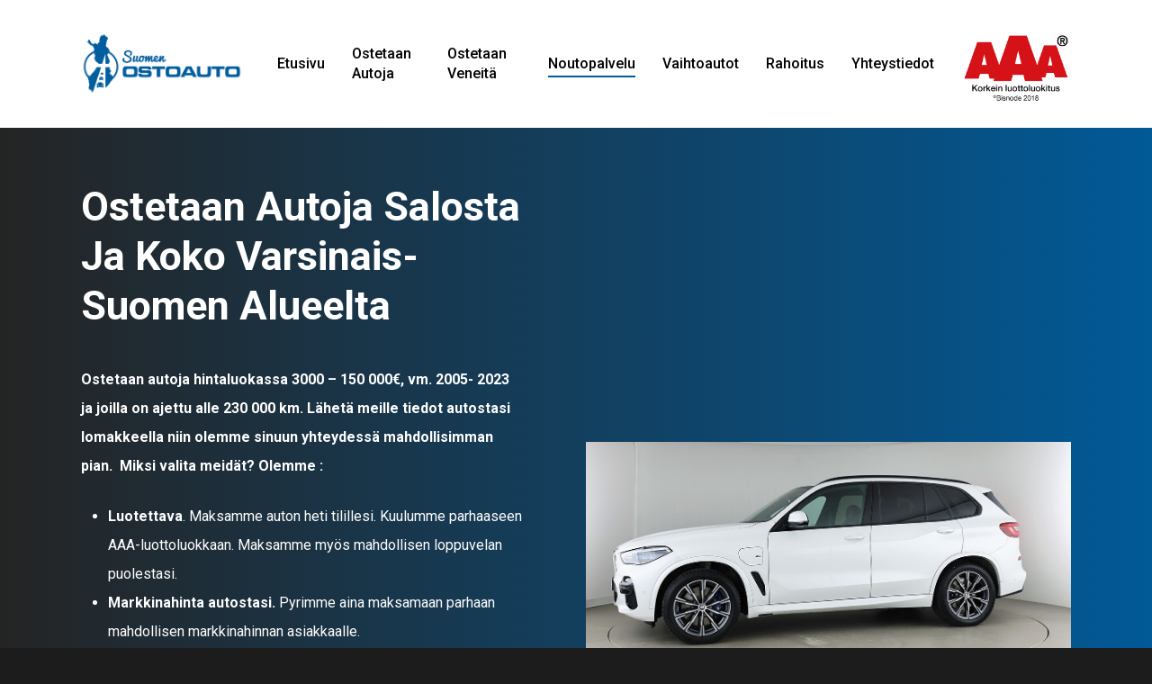

--- FILE ---
content_type: text/html; charset=utf-8
request_url: https://www.google.com/recaptcha/api2/anchor?ar=1&k=6LewPs0UAAAAAEbV0yMkQ45nIe2Bs9ulh4vTwNml&co=aHR0cHM6Ly93d3cuc3VvbWVub3N0b2F1dG8uZmk6NDQz&hl=en&v=naPR4A6FAh-yZLuCX253WaZq&size=invisible&anchor-ms=20000&execute-ms=15000&cb=9w2u44gxcnaq
body_size: 45121
content:
<!DOCTYPE HTML><html dir="ltr" lang="en"><head><meta http-equiv="Content-Type" content="text/html; charset=UTF-8">
<meta http-equiv="X-UA-Compatible" content="IE=edge">
<title>reCAPTCHA</title>
<style type="text/css">
/* cyrillic-ext */
@font-face {
  font-family: 'Roboto';
  font-style: normal;
  font-weight: 400;
  src: url(//fonts.gstatic.com/s/roboto/v18/KFOmCnqEu92Fr1Mu72xKKTU1Kvnz.woff2) format('woff2');
  unicode-range: U+0460-052F, U+1C80-1C8A, U+20B4, U+2DE0-2DFF, U+A640-A69F, U+FE2E-FE2F;
}
/* cyrillic */
@font-face {
  font-family: 'Roboto';
  font-style: normal;
  font-weight: 400;
  src: url(//fonts.gstatic.com/s/roboto/v18/KFOmCnqEu92Fr1Mu5mxKKTU1Kvnz.woff2) format('woff2');
  unicode-range: U+0301, U+0400-045F, U+0490-0491, U+04B0-04B1, U+2116;
}
/* greek-ext */
@font-face {
  font-family: 'Roboto';
  font-style: normal;
  font-weight: 400;
  src: url(//fonts.gstatic.com/s/roboto/v18/KFOmCnqEu92Fr1Mu7mxKKTU1Kvnz.woff2) format('woff2');
  unicode-range: U+1F00-1FFF;
}
/* greek */
@font-face {
  font-family: 'Roboto';
  font-style: normal;
  font-weight: 400;
  src: url(//fonts.gstatic.com/s/roboto/v18/KFOmCnqEu92Fr1Mu4WxKKTU1Kvnz.woff2) format('woff2');
  unicode-range: U+0370-0377, U+037A-037F, U+0384-038A, U+038C, U+038E-03A1, U+03A3-03FF;
}
/* vietnamese */
@font-face {
  font-family: 'Roboto';
  font-style: normal;
  font-weight: 400;
  src: url(//fonts.gstatic.com/s/roboto/v18/KFOmCnqEu92Fr1Mu7WxKKTU1Kvnz.woff2) format('woff2');
  unicode-range: U+0102-0103, U+0110-0111, U+0128-0129, U+0168-0169, U+01A0-01A1, U+01AF-01B0, U+0300-0301, U+0303-0304, U+0308-0309, U+0323, U+0329, U+1EA0-1EF9, U+20AB;
}
/* latin-ext */
@font-face {
  font-family: 'Roboto';
  font-style: normal;
  font-weight: 400;
  src: url(//fonts.gstatic.com/s/roboto/v18/KFOmCnqEu92Fr1Mu7GxKKTU1Kvnz.woff2) format('woff2');
  unicode-range: U+0100-02BA, U+02BD-02C5, U+02C7-02CC, U+02CE-02D7, U+02DD-02FF, U+0304, U+0308, U+0329, U+1D00-1DBF, U+1E00-1E9F, U+1EF2-1EFF, U+2020, U+20A0-20AB, U+20AD-20C0, U+2113, U+2C60-2C7F, U+A720-A7FF;
}
/* latin */
@font-face {
  font-family: 'Roboto';
  font-style: normal;
  font-weight: 400;
  src: url(//fonts.gstatic.com/s/roboto/v18/KFOmCnqEu92Fr1Mu4mxKKTU1Kg.woff2) format('woff2');
  unicode-range: U+0000-00FF, U+0131, U+0152-0153, U+02BB-02BC, U+02C6, U+02DA, U+02DC, U+0304, U+0308, U+0329, U+2000-206F, U+20AC, U+2122, U+2191, U+2193, U+2212, U+2215, U+FEFF, U+FFFD;
}
/* cyrillic-ext */
@font-face {
  font-family: 'Roboto';
  font-style: normal;
  font-weight: 500;
  src: url(//fonts.gstatic.com/s/roboto/v18/KFOlCnqEu92Fr1MmEU9fCRc4AMP6lbBP.woff2) format('woff2');
  unicode-range: U+0460-052F, U+1C80-1C8A, U+20B4, U+2DE0-2DFF, U+A640-A69F, U+FE2E-FE2F;
}
/* cyrillic */
@font-face {
  font-family: 'Roboto';
  font-style: normal;
  font-weight: 500;
  src: url(//fonts.gstatic.com/s/roboto/v18/KFOlCnqEu92Fr1MmEU9fABc4AMP6lbBP.woff2) format('woff2');
  unicode-range: U+0301, U+0400-045F, U+0490-0491, U+04B0-04B1, U+2116;
}
/* greek-ext */
@font-face {
  font-family: 'Roboto';
  font-style: normal;
  font-weight: 500;
  src: url(//fonts.gstatic.com/s/roboto/v18/KFOlCnqEu92Fr1MmEU9fCBc4AMP6lbBP.woff2) format('woff2');
  unicode-range: U+1F00-1FFF;
}
/* greek */
@font-face {
  font-family: 'Roboto';
  font-style: normal;
  font-weight: 500;
  src: url(//fonts.gstatic.com/s/roboto/v18/KFOlCnqEu92Fr1MmEU9fBxc4AMP6lbBP.woff2) format('woff2');
  unicode-range: U+0370-0377, U+037A-037F, U+0384-038A, U+038C, U+038E-03A1, U+03A3-03FF;
}
/* vietnamese */
@font-face {
  font-family: 'Roboto';
  font-style: normal;
  font-weight: 500;
  src: url(//fonts.gstatic.com/s/roboto/v18/KFOlCnqEu92Fr1MmEU9fCxc4AMP6lbBP.woff2) format('woff2');
  unicode-range: U+0102-0103, U+0110-0111, U+0128-0129, U+0168-0169, U+01A0-01A1, U+01AF-01B0, U+0300-0301, U+0303-0304, U+0308-0309, U+0323, U+0329, U+1EA0-1EF9, U+20AB;
}
/* latin-ext */
@font-face {
  font-family: 'Roboto';
  font-style: normal;
  font-weight: 500;
  src: url(//fonts.gstatic.com/s/roboto/v18/KFOlCnqEu92Fr1MmEU9fChc4AMP6lbBP.woff2) format('woff2');
  unicode-range: U+0100-02BA, U+02BD-02C5, U+02C7-02CC, U+02CE-02D7, U+02DD-02FF, U+0304, U+0308, U+0329, U+1D00-1DBF, U+1E00-1E9F, U+1EF2-1EFF, U+2020, U+20A0-20AB, U+20AD-20C0, U+2113, U+2C60-2C7F, U+A720-A7FF;
}
/* latin */
@font-face {
  font-family: 'Roboto';
  font-style: normal;
  font-weight: 500;
  src: url(//fonts.gstatic.com/s/roboto/v18/KFOlCnqEu92Fr1MmEU9fBBc4AMP6lQ.woff2) format('woff2');
  unicode-range: U+0000-00FF, U+0131, U+0152-0153, U+02BB-02BC, U+02C6, U+02DA, U+02DC, U+0304, U+0308, U+0329, U+2000-206F, U+20AC, U+2122, U+2191, U+2193, U+2212, U+2215, U+FEFF, U+FFFD;
}
/* cyrillic-ext */
@font-face {
  font-family: 'Roboto';
  font-style: normal;
  font-weight: 900;
  src: url(//fonts.gstatic.com/s/roboto/v18/KFOlCnqEu92Fr1MmYUtfCRc4AMP6lbBP.woff2) format('woff2');
  unicode-range: U+0460-052F, U+1C80-1C8A, U+20B4, U+2DE0-2DFF, U+A640-A69F, U+FE2E-FE2F;
}
/* cyrillic */
@font-face {
  font-family: 'Roboto';
  font-style: normal;
  font-weight: 900;
  src: url(//fonts.gstatic.com/s/roboto/v18/KFOlCnqEu92Fr1MmYUtfABc4AMP6lbBP.woff2) format('woff2');
  unicode-range: U+0301, U+0400-045F, U+0490-0491, U+04B0-04B1, U+2116;
}
/* greek-ext */
@font-face {
  font-family: 'Roboto';
  font-style: normal;
  font-weight: 900;
  src: url(//fonts.gstatic.com/s/roboto/v18/KFOlCnqEu92Fr1MmYUtfCBc4AMP6lbBP.woff2) format('woff2');
  unicode-range: U+1F00-1FFF;
}
/* greek */
@font-face {
  font-family: 'Roboto';
  font-style: normal;
  font-weight: 900;
  src: url(//fonts.gstatic.com/s/roboto/v18/KFOlCnqEu92Fr1MmYUtfBxc4AMP6lbBP.woff2) format('woff2');
  unicode-range: U+0370-0377, U+037A-037F, U+0384-038A, U+038C, U+038E-03A1, U+03A3-03FF;
}
/* vietnamese */
@font-face {
  font-family: 'Roboto';
  font-style: normal;
  font-weight: 900;
  src: url(//fonts.gstatic.com/s/roboto/v18/KFOlCnqEu92Fr1MmYUtfCxc4AMP6lbBP.woff2) format('woff2');
  unicode-range: U+0102-0103, U+0110-0111, U+0128-0129, U+0168-0169, U+01A0-01A1, U+01AF-01B0, U+0300-0301, U+0303-0304, U+0308-0309, U+0323, U+0329, U+1EA0-1EF9, U+20AB;
}
/* latin-ext */
@font-face {
  font-family: 'Roboto';
  font-style: normal;
  font-weight: 900;
  src: url(//fonts.gstatic.com/s/roboto/v18/KFOlCnqEu92Fr1MmYUtfChc4AMP6lbBP.woff2) format('woff2');
  unicode-range: U+0100-02BA, U+02BD-02C5, U+02C7-02CC, U+02CE-02D7, U+02DD-02FF, U+0304, U+0308, U+0329, U+1D00-1DBF, U+1E00-1E9F, U+1EF2-1EFF, U+2020, U+20A0-20AB, U+20AD-20C0, U+2113, U+2C60-2C7F, U+A720-A7FF;
}
/* latin */
@font-face {
  font-family: 'Roboto';
  font-style: normal;
  font-weight: 900;
  src: url(//fonts.gstatic.com/s/roboto/v18/KFOlCnqEu92Fr1MmYUtfBBc4AMP6lQ.woff2) format('woff2');
  unicode-range: U+0000-00FF, U+0131, U+0152-0153, U+02BB-02BC, U+02C6, U+02DA, U+02DC, U+0304, U+0308, U+0329, U+2000-206F, U+20AC, U+2122, U+2191, U+2193, U+2212, U+2215, U+FEFF, U+FFFD;
}

</style>
<link rel="stylesheet" type="text/css" href="https://www.gstatic.com/recaptcha/releases/naPR4A6FAh-yZLuCX253WaZq/styles__ltr.css">
<script nonce="7XPC5Hn1I65Q0QDj7FIGwQ" type="text/javascript">window['__recaptcha_api'] = 'https://www.google.com/recaptcha/api2/';</script>
<script type="text/javascript" src="https://www.gstatic.com/recaptcha/releases/naPR4A6FAh-yZLuCX253WaZq/recaptcha__en.js" nonce="7XPC5Hn1I65Q0QDj7FIGwQ">
      
    </script></head>
<body><div id="rc-anchor-alert" class="rc-anchor-alert"></div>
<input type="hidden" id="recaptcha-token" value="[base64]">
<script type="text/javascript" nonce="7XPC5Hn1I65Q0QDj7FIGwQ">
      recaptcha.anchor.Main.init("[\x22ainput\x22,[\x22bgdata\x22,\x22\x22,\[base64]/[base64]/[base64]/[base64]/[base64]/SVtnKytdPU46KE48MjA0OD9JW2crK109Tj4+NnwxOTI6KChOJjY0NTEyKT09NTUyOTYmJk0rMTxwLmxlbmd0aCYmKHAuY2hhckNvZGVBdChNKzEpJjY0NTEyKT09NTYzMjA/[base64]/eihNLHApOm0oMCxNLFtULDIxLGddKSxmKHAsZmFsc2UsZmFsc2UsTSl9Y2F0Y2goYil7UyhNLDI3Nik/[base64]/[base64]/[base64]/[base64]/[base64]/[base64]\\u003d\x22,\[base64]\\u003d\x22,\x22w6A5LcOhTW8RwoXCmMKFw7pJwo5DwqfCm8K+a8O/[base64]/CtWPCisKdw67DmMKNOGvDlH/ClWPDlMK8EsO9bFpISFsJwofCrzNfw67DicOCfcOhw47Dsldsw6ttbcK3wqUQIjxpKzLCq0DCi11jf8OZw7Z0dsO0wp4gYQzCjWMvw47DusKGFcK9S8KZJsOtwobCicKGw6VQwpBpc8OveG/DhVNkw4LDsy/Doj0yw5wJPMOjwo9swrjDh8O6wq5XewYGwo/CqsOeY1DCmcKXT8K+w4giw5InHcOaFcOBCMKww6wnfMO2AAjCnmMPfkQ7w5TDn14dwqrDmsK+c8KFScOZwrXDsMOcD23Dm8OsAmc5w7nCmMO2PcKMCW/DgMKtXzPCr8KvwoJ9w4JRwqvDn8KDY0NpJMOEUkHCtFpVHcKRKBDCs8KGwp9iez3CoH/[base64]/DrnJFw6Qfw5zCpsOew7lvZ3zCosKNWcOUw7U8w6bCrsKnCsK/F195w60tGE8zw6PDhVfDtCvCjMKtw6YQAmfDpsKJE8O4wrN9E2LDtcK8FsKTw5PCjcOlQsKJID0SQcO6OiwCwpbCi8KTHcOKw44AKMK/N1Mrbk5Iwq5/Y8Kkw7XCsmjCmCjDqlIawqrChcOpw7DCqsOKeMKYSwQiwqQ0w74pYcKFw7ZfOCdmw5lDbXMdLsOGw5jCi8OxecOYwrHDsgTDpSLCoC7ChQFQWMKPw58lwpQzw5AawqBNwqfCoy7DtlxvMwlfUjjDlsONX8OCWk3CucKjw4psPQkKIsOjwpsjNWQ/[base64]/wpsuw5TCncKbw7ovH34dKcKUw7TDtgB6M8OxaRkOAFs9w74CHsK9wprDrkFMHH1BJMOMwoY+wqAywoPCosOjw7xRaMKFRcOSNwTDgcOvwoVeScKxDDY5WsOhAwfDkg4tw4o/P8OfMcOZwrVyP2crdsK8PiLDqAVSVybCvUrCsyY8eMOrw7/[base64]/[base64]/B8K/w7U7wqZ3bRRxw5TDvzUqIcKCAsKNZHYcw65Pw7nCscOOAMOvw6doI8O3bMKgeiFlwq/DncKECsKpHcKITsOJdMKPU8KtEDEHAcKYw7obw7vCsMOFw6tRHzXCkMO4w73Dtxl0HjsiwqjCtkARw5PDnkDDksKAwooxdiHCu8KQGizDjcOxZGXCjCLCsFtAU8Klw6PDqcKDwrN/F8K1c8KxwpsTw6LCoE5/V8OjesOPaj0dw5XDp1BKwqMIJMK1dMOLMVbDmkILE8OiwpLCnh/CjcOwacOxTHAxLlw6w4FKAjzDhF0Xw4nDj0/[base64]/wqXDrj3CmE8pScKjwqnCmTrDvEnCv2Q5w7UzwpXDqMKRw4PDjxU3E8OCw4PDhcK7W8OdwoTDvMKgwpTCnz5xw5BJwqRBw5Jwwo3CkB9Aw5JVBX7DvMOqSDDDoW7DoMOTFsOMw6MAw6Q+ZsK3wprDvMO1VGjCkGZpBjXDqUEBwpM8w5/DvHsAAWPCg3VkIsKdHUpXw7VpEwhIwrfDp8KWJGY/[base64]/wpMlLk9jwqDCiMKRwpXCkixvw4bDtgsuHRlgD8KRwpHComHCriYCwrfDpAcsZloiWMOCF3XDkcKZwp7DhcOYRlHDuGN1FsKWwqF/V2jCkMKNwoBReVUbSsOOw67DoAbDqsKtwrkkPzHCiV5Yw6Fpw6dlFMOtdzPCqQDDpsOvwp84w4VOKBLDssKmSm3DscO9w6HCmMK6IwlcC8KmwoLDo0wlaEATwrU0ODDDjV/Cm3pVF8K4wqAzw7XCoi7DiXDDqWbDpA7CiwHDkcKRb8KVXRgWw6g/OWw6w78rw5xSP8KDaFI1ZUpmITUqw63CoGLDqFnCusOAwrt8woB5wqjCncOaw7F8UMKTwqTDlMOXDA7CmnPDvcKXwqAzwrIgw5Y1FEbCrW1Zw4UKdD/[base64]/DtU/Dh8K7w7B/w4hDw7hnw5NMQjheUMKVOsKbwrM/[base64]/CqMOkwoROw7fDrMOcQMKMwpTDjcOWwrIYw6nCg8OHEmvDqkwjw7XDqsOieHE9QsOGAGjDh8KAwqQhw5rDk8OCwokRwrvDvVFkw69sw6ZlwrUJdQ/CmXvCqV3CikjCn8O9ZFfChlVkSMK/ejjCrsOZw6IXJwNLZXBFEsO3w6TCr8OSN3TDtRA3Ezc2eWfCvwlEXjQVXgtOc8KOLV7Du8OOdcKUwoTDk8KiXj8uURrCt8OFe8KEw5jDqF/DpXXDusOKwqjCliBUXMK5wpLCpB7CsHHCicKYwp7DvMOkYRd1MEDDg1UTLSRbNcK4wr/ChW9XQ0p9Rw3CiMK+bMOzTsO2NMKsIcOewrtubgvDl8OGCELDs8K7w40PccOnw4dzw6DCkEUZwrrDgHhrLcO+e8KOTMKORATCqyDDoHhZwpHDnQLDjXotGEHDrMKIOcOkdT/[base64]/[base64]/CmgVMJMO6wpszBMO+woE+M8Orw5dcwrB/[base64]/Crg9aw7rCsnvChHnDvcO8w5cYZcK/[base64]/Z8OewrTDmcKCwp1pKyA8Bz7CnT98wqPDkUFxw4/CvMKyw7fCksKfw7DDnXPDvsKlw7XDimTDrX3CjcKMDxRYwqF6VFPCpsOnwpTCjWDDgh/DlMOfIihhwokYw4AdfDgrX14lVRFNEcKzO8ONEMKHwqTCpjXDm8O8w69dSj9oOEfDiEp/[base64]/LcO6EQR7woLCpE8/[base64]/CvlHCukvCrkFHwo/CgsKYwq/CtBEewqxkw75NFMOYwofCicOCw4fCt8O9Vh4Owp/CjMOrdWjCkMOww68ow6/DusKGw61pflXDuMKcM0vChMOSwrN2VUZLw5tqO8O3w4LCtcOTBVYcwpwJXsOfwpJ0QwQaw6B7RxPDs8OjT0vDmGEEe8OXwpLCgsOtw5/DusOXwrhpw5vDocKMwpdqw7/DlMO1wozCkcOZQAoXw4XCjcOjw6XDgCANEFxtw53DrcOMGlfDhF3DpcOqZV/CrcOQbsOcw7jDm8OJw5vDgcKcw5xkwpAowpdiwp/Di0vCkzPDpCvDosOOwoPDtC17wo0ZacKnLMOIGsO6w4HCvMKmcsKlw7V1NEBkDMKVCsOhw7oowpNHQMKbwr8kfC1Fw610RcO1wpoww5nDm3hgeT/[base64]/[base64]/DnMKKJ1grw7RFZ8OAw6I3wrMiw6jDv2fDtWFFw7AWwr8Pw6vDgcObwq/[base64]/CjikEDjDCpyVTwpLCqmPDiEzDpsKjaGgjw7rDnjDCkyLCvMKyw5XDkcKGwqhiwrhdBxLDgWF+w4bClMOwOcKgwoXDg8K+wqU9XMOkNMKhwoB8w6kdYwcRSinDqsOlw6bCoB/Ci0DCq1HDqm9/fFNBNBjClcO+NnIIw4nDucKgwqN1OMOJwq9sUTDCsgNxw6TChsOLwqPDpFMmPhfCpHYmwpUBKMKfwpTCszXCjcOLw69cwqoaw4Bnw4tcw6/[base64]/CtH/CrcK8Hgsew5F8SGbDmcKTCcOlw7nDkhHCoMKuw7F/SVNewp/[base64]/Cn1wnwr3CgV7CucKJw6otwovDv8OXwr0NeMOPAcOiw5PDvcKzwqw2C181w4wcwrnDtQHCmgBRWj0KMULCj8KHTcKgw7l+EMORUsKaVyp3e8OhJggLwoM8w5wyeMK9WcOQw7vCvGPCmFAhXsOkw6jDqBoCZsK/OsO2cko9w7DDh8OdPGrDkcK8w6QJdgzDg8KSw5tFWMKicRPCn192wr9swrbDpMOjd8O5wofCn8KjwqDCnHIqw4/[base64]/CisOfwpgkH2Qgw4FOw7ImVcKQw5TCmURDw5cwCybDssKNw4lUw6bDtMKZZsKHbTRmKD9ycsO3wpjClcKccAVuw4sOw43DiMOOw5sqw5DDlCkhw5PCnWTCmW3CmcKmwqUswpXClcObwq0owpnDisObw5jDh8OvQcOXFWXDvkoDwpLDhMOEwoxswqfDosOrw6Y8IT/DvMOrw7IJwrJlwq/CswN5w7wbwpLCiGV9wp5/DV/Ch8OWw7M7Mn4rwozCj8O2OH5RPsKmwoofw6psWQ1XQsKWwrBDE0F/Bx9OwrlUGcOtwr9ZwqULwoDCjcOZw4goHsKgQzHDgcKRw5XDq8Kvw6BnVsOEZMOewpnDgTVFWMK5wq/Dm8OZwoE0wozDh3wTfsK5Im4PEMOMw4EQHcOFbsOSHmnDoXNDP8KHVSnDusO/CTfCrMK/w4PDhcKsOsKOwpTDr2LCt8OOw53DpmDDjEDCssKDC8KVw6l7Txl6wqgKETEDw5fCksKOw7zCjsKewrjDj8OZwpFdOMKkw5zCr8OUwqgaVi3DmiU1CUQiw4Yzw4YaworCs07Cp34aD1PDisO+X03CtiXCtsKAOj3DiMKFw6PCgMK2BUBwP1x9BcKUw6oiAR/[base64]/CtcKcECR+wq/CgWRtwr8kID1dHmciw4fCosOYwpPDgcKzwqt0w5ssYjEowr9obk7CtMOAw4vCncK1w7fDqzTDgU8xw5TCssOQHsOoUQ/DvQvDqk7CuMKgZDkNRkXCh1nDssKJwpJoVAwqw6HDqxYxQnzCg1TDtQ85VxfCosKKd8OqRDJSwpRnPcKnw7w4fnoqS8ODw5LCocKOMA8Nw73DpsKUF2gnb8O/MMO3eQXCq0kjw4LDssKjwotaOhDDv8OwFcKGESfClzHDscOpQwhARDnCgsOGw6shwoo6KsK9bcO0wr7CkMOUfF9VwpwzasOkKMKcw5/Cg0BpH8KywrFtNxovVMOXw5zCqDTDjsOUw43Ct8Krw7zCicKpcMKoYRQpQWfDiMK4w4cnO8Orw7rCq0DDgMKaw7jCgMKQw4zDscK9w7bCo8Kdw5E+w6pBwo3Cj8KfIHLDn8KICw8lw4hTAWUVwqXDqw/Cj0rDpsKhw5B3YiXCuWg0worCgkDDuMOyS8KDe8KDQRLCv8KaeUvDj3MPacKwDsOww4dvwphHGjNow41Uw7AsbcO3H8K/[base64]/DqmDCunXDt2zCs8Kww7RuwrTDncOww7cICyvCinnDtANhw7w/XV3CgG7CkcKzw6NEJn1yw6/CjcKZwprCi8KQH3ojwoBXw5sBLRR+XsKrcDDDiMOtw4DCmcKDwq3DgsOGwpfDoTTCkMOMNSzCoX0MGVRBwpDDhcOBAMOYBsKzNmbDr8KQwo9ebcKIH0hMfcKNScK9bgDCum7DgsKdwpjDgsOvdsO/[base64]/w5cGbMO8ccKewqsSw4lBw7TDucK4woHCiRHDmMKyw7VQDMK3MsKhVsKKdUvDsMO2aCthXAg3w49IwpHDucKmwoQ6w6LDgBZuw5bCl8OQwq7Dq8OPwr3ClcKEO8KaRMKQFjwOQsKEHcKiIsKawqUxwoJ1YAsLV8OHw7M/YsO2wr3DvMOSw70gJzXCusOuL8OswqHDk23DsRwzwrwkwpJVwrIMCcOdTMK9w6s8Gm/DrynCpnXCmsOGcDlla2sdw6jDjXpkNsOfwrN2wqMVwr/CilzDlcOeBsKofsK7DsOwwospwoYkeE8BMUhVwpgPw7I9w50hdj3DqcKqfcOJw7pZwofCucK2w7LCkkxrwr/[base64]/[base64]/Cv8KedFHCnQ1OwqrDmFF/w7ozD8OZVcK/[base64]/[base64]/CqEPDpsOidV1ZwrvDh8OrwrlOaVBZw5LCpSTDhsKhRGfCvMOYwr/DpcK/wp/Cg8KNwo06wp3CoW3CuCvCgl7Dk8KqawzDlMK/WcOSCsOuSGc0w6/DjlrDngFSw4nDl8OLw4NyMMKiPg5IA8KqwoYRwpbCmcKTPsOWeApXworDmUPCoX4YKwnDksOpwrZPw5JNwpfCoE3CtcO7Q8OHwro6GMKjH8Kmw5DDvHYwYcOEEEnCoBPDgwkYesOpw7bCr2k1aMK6wqFXAMOlTA7CncK9N8K2aMOOIz/ChsObPsO6B1MQfWbDssKJIcKEwrFJEnJSw5ZeXsKrw7zCssOjC8KCwq54al/[base64]/DsMKMwpBRwo0INBc8A8OkwqjDvTLDijBsGT3CucOsOsOFw63DmcKiwrrDu8Kfw5DCuVVCwrxYA8Ord8OUw4HCpj4Vwrh9R8KqKMOfwovDh8OJwqF4AMKWwqk3GMKmbCNYw5fCscOBwpLDjygbQUpMb8K2woDDuhpmw7M/ccOzwrpIbMO3w7fDmUQZwp9ZwoJ5wo4swrPDs0fDisKYAwLCuWvCpcOHUmrChMK0aDfCksOwdWoOw5/CqlTDtcOUEsKyBRDCnMKvw43DsMK/wobDuwcrVXQBWsKkUgp1w79QbcOkw4dhL3B+w4XCvBccAiRrw5DDmsOwFMOSw7RLw4Bcw4JiwozDuko6P2t+eTNOMzTCrMODe3AKDU3DsTPDsxvDn8OwHHFKJmwifMKEwrvCnQVYfEFvw7zDpcOqZMO8w4gEd8OHY1kPP0LCo8K8Vi3Cijd/ZMKnw6PChMKBEMKZH8OsLALCsMOHwpnDm2DCqmp7FMKewqXDrMOJw59Gw5kZw5zCjlPDswt9HMOpwoDCk8KOciVfbMK8w4RrwrbDnHfCi8KjUmUZw4gYw6hiEMKYEylPeMK/[base64]/ScOOwp0/wofCr8OIYBAywprCvcOtw68PTCvCj8KIw7tIw4fCrsKMJ8OSfWJTwoDClcOMw7JiwrbCok/[base64]/DvAJXw749wqPChcKqw48cInLCi8ObwoHDk09+w6TDvMOMGsKkw6HCuTfDgMK2w43CpcK/wq/CkMOuwo/[base64]/DpMKUwpPDty/[base64]/[base64]/[base64]/[base64]/[base64]/CpjXDrnLCqFrDicOtwqrDhMOfcyFcwrkgw7nCnhbCgsK+wo3DmRtAK2LDg8O/THsMWcKZXyVNwo7DqTrDjMKBBGTDvMORO8Ocwo/Cj8Otw6PCjsKOw67CphdKwoMsfMKgw7Y+w6pZw5nCr1rDlsOwQ33DtcOhWCrCnsKUc3J4DcOXUMKPwpTCo8O0w7PDgEgTM3LDlcKgwqFKw47DmUjCn8KRw6vDpcORwoMzw7TDgsKXXi/DvV9QERHDjyp9w7oEO0/DnyTCpMK8Rx3Dv8KbwqgiMgZ3I8OYJ8K1w7LDksOVwovCkFEfbmTCgMOGCcKqwqR+RVbCrcKUw6jDvTIXcE/DusObcsKAwpDCjw1RwrJOwq7Cj8OresOew6rCq3nCsx0vw7DDqhJsw5PDvcKQwqfCl8KwRcKGwqzDgErDsFHCkX4nw5rDnCvDqsOIOXgeYsODw57DmgFwOx/ChcOvHMKHwoHDvCTDuMK2M8OxKVlmd8O0VsO4WQk8dsOTM8OMw4HChsKdwqnDvApcw4F4w6DDkcOKfMKfSsOaQsOrMcOfVMKLw5vDvGXCiU3DqklgIMKHw7/CnMO7w7rDhMK/ZMKcwqTDuUw9IzTCgnnDtCBLH8Kuw5zDqybDh0AtGsOJwo55wqFCQz3Csn8pTsKSwq3CusO5w7loXsKzIMKsw5xUwoZ4wq/DosOEwr1dWAjClcKQwokCwrccKsOHVMKYw5bDhCU8dsOmLcKzw6jDmsO9ZDwqw6fCnR3DuwXDixR6NmYONxrDq8OaGQQNwqjCtE/CpjvCr8Kow5rCisKxfzbDjxDCsBkyRHXCtgHCqgTChMK1NS/DvsO3w4bCoHlrw5Nuw63CkDbCnMK1EsO1w5rCpMK5wqvDr1I8w4HDiCBYw6LChMOmw5HClGNkwpfCrVHCg8OoNMK4wpDCrhImwqhkXTnCssKowpsvwrNKWG1aw47DnFZ+wqdawrrDqBMKMxZhw5kXwpbCkl0mw5x/w5LDnVrDs8OfEsOHw6XDk8K+fsOuwrMuTcK7wpwZwqoAw5rDscOCBWohwrfCnMKHwrAUw6/[base64]/CkXrDqCdGw7rCtMOoIMK8wp5uFnbDlB/CtsKaH8OwKMKZHAHCoRc+H8K4wr3Cn8OqwolEw5rCk8KQH8O7OlhiAsKfNStSYmPDm8Kxw5kywqDDriLCqsKnW8KCwoIXG8KXwpXDk8KUHnTDtF/CpsKUVcOiw7fDsz/[base64]/Dn1bCmsKNUid+PMKiECtGw4/Cm8Otw7LDlB9iwrIAwoNgwrjDrsKMLG4JwoHDqcOqdcOOw715JinDvMOOFDUEw7d/[base64]/BW5twpbCjybChcOgc8K2RcOZwrDDijJdGwFJeTnClHrCjDrDpGPDilEvQws7YMOcAGDCj3PClDDDtcKvw4jCt8OPBMKmw6MQeMOCHsOjwr/CvDfCh09JGcKGwpsAX30USj0UFMO5HXHCssOXwoQhw6AIw6dxInDCmCPCrcOHwo/CrwNNwpLCthhQw5PDmQHDrw1kEz3Dl8KDwqjCkMOnwpNyw7DCijbCr8OOw6PCh2bCggfCiMK2eztWNcKXwrJewrzDlWNPw75VwrRFKMOnw6w/bSTCg8Kewoc/[base64]/DssOBIUNQBMK7wodeFgl5HMK9ZErClA/[base64]/CoQrCqMKuOsKECi3Cu8OKwprDq2Jzw6zCgsOewqPCmMO3b8KsPUx2KMK4w4FIJWvCvUPCrwTDu8K9ClxnwrdjUiRNdsKLwprCtsOMS0/CrCwxGSEvJiXDuV4IPhrDi0nDkDpgHk3Cl8OYwqPDuMKswonCk0M6w4XCicK6wr0dM8O6BMKGw6c9w6RHw4zDjsOtwotZDX9NVcKJfj4Uw75bwrdFQC1/RRHCjHLCicKVwpJcNhczwpjCr8OLw4ALw6vDhMOJwowHXcOHan7DlCQrVkTDqlvDkMOBw74iwpZTCylGw53Cvh5hVXVQZsODw6DDoRbDqMOsAMOCBzZ4YnDCqm3CgsOMwq/Cqh3CiMKdFMKLwr0Kw5nDrMOKw5gACsOlNcOjw7bCrgFoEhPDhiHDvWrDl8KAJcOCFTl6w4VVKA3CoMKvIcODw7EzwolRw7xBwpDCiMKQwpTDgjozDWHCkMOdw4jDlMKMwr3DtiY/w41fwofDmUDCr8OnesKXw4zDicKnZMOOQCQ7CcOIwoHCjCzDicOAGsOSw5lmwpI0wrnDusONw6TDnnvCmsKBNMKuw6nDpcKBbsKTw4QQw6Yaw4ZyDcKMwq5XwqgkRk7CtmbDlcKFU8KXw77DgVLCmip1d2nCpcO1wqvDksOcw7/DgsOYw5rCvBPCvmcHwotmw4HDu8KYwrnDm8O0w5fCgSPCocKYCldmcgl+w4PDkQzDpMKCWsOpAsOUw7zCkcOYFcK5w4HDhVfDncOYNcOrOibDg1IZw7p2wptmUsOcwqHCtxQ+wopVSxBHwrPCr0bDm8K/S8Orw5nDkyocUCfDpAlLcRXDh1V4w54HY8Ocw7I3YsKYwqcTwpoWIMKQAcKGw6rDvsKPwrQNBXTDj1fCqGsteW06w5kJwoHCisKbw7YRbMOIw5DCviTDnD/DlHDDgMKvw55/wovDt8KeSsKcYcKbwrV4woIDZkjDpcKiwqXCoMKzOVzDocK4wr3Dohwvw482wqg5w7lSJ05lw73DnMK3XypBw5F1eCpYN8KNcsKow7MWcTLDpMOIdFzCkkMlMcOfJHHCsMOrL8OsXj51HUfDssKpHHFqw6nCrTnDhcOMCz7DicKBJmFywp11wqs7wq8iw5FLRcO2a2/DisKGN8OsJTZ1wrPDllTCmsOdw7oEw6EvVMKsw6Fmw5QNwqLCoMO1w7I8ECQuw5XDq8KtI8KNUjTDgTlswrTDnsKxwrVGVhlww5vDocKvThJSwqTDt8KnXMOuw5XDkHhiSkTCs8OwasKMw5fDnAjCj8O1wrDCvcOPRRhRVsKDwp0GwonCncKKwoPCljHDnMKJwq8/MMO8woJ+EsK7wqtwCcKBXcKCw5RREMK/NcOpw4rDhnEzw41Tw50kwqgeOcO7w5RPwrwZw6hJwqHClsOKwrpABn/Dn8K0w6EIV8Kbw406wr0vw5fCj3/Co09owozDq8OFw6Z5w6kzacKBWsKaw7TDqBDCp2zCimzDo8OpA8O5Y8KZZMKxNMOiwo53w7XCjcO3w7DCjcOpwoLDq8KMcHkyw4ggLMO2XzbChcKQPFrCpmpiZsKqMMK5dMK9w7Baw4MUw7Rjw7tqHGwAdAbChXMPwq3Cu8KlZh3Dni/[base64]/ccOSwr/DrFdXZcO8YMK1wpl8w6ZSw7QPwrnDiXYowpZFKRBUL8OtRMOcwrLDqGZMX8O/PS14I31fMx8nw4bChsKvw7VMw4NYRCkZesO2w7Qvw7BfwqDCnyUEw7nDtkRGwoLCvBRuDVAVKx90RBJww5MLT8KvS8KnATrDgUPDgsKow61PEQPCgU44wpPCvMKXw4XCqMKuw6DCqsOxw6Utwq7CvBzCncO1TMONw54ww40Aw7gNGMOJWBLDvTxswp/CjcOYTk7CrhdMwqQUA8O4w6rDmWzCrsKadznDp8K7RXnDgcOzJVXChD3DhGMnbcKUwrwhw7DDlXDCo8Kow7zDm8KId8KcwqZowoXDjcKUwphCwqbCmcKsdMOmw7ERW8O6ZQB7w6bCucKjwqMrP3rDoR/CiCwefDpBw4/CuMOhwoHCr8KCUsKPw57DjV04LsK5woplwp3CsMKJJxTCk8KKw7HCnQsaw4LCrHBYwpsTNsKhw4MDCsOGT8KVD8OjIsOSw5jClRfCtcOaVEU4B3TDqsOoXcKJIFs6SB8Tw6lVwqlqV8O6w649LTdjJ8O0b8O8w7HCtSfCvsKOwp7DsQTCpi/Cv8KeKsOIwq51QcK4DsK8SjrDq8OOw4PCuEV9w77DlcKheGHDosKCwpfDhhLDnsKqZVgLw4xCIMOhwo47wovDjTnDhzsZeMO8w5k4PcKuen7CrTFvwrPCjcOzC8KhwobCtnbCoMOQNC/CpwzDkcOiPcOrAcOvw7DDsMO6J8OUwo3DmsKNw6XCmkbDtMOIBRJXUBLDukNxwr0/wr8QwpjDo1lyBcK0IsOEDMO3wpIHbcOvwqbChMK6JgTDjcOuw6k+AcKfYUUHwq07CsOUVUsGTFd2w5EDVWRmFMOyFMOwd8Kmw5DDjsOnw6Q7wp0/e8Kywo9gUgsUwr/Dmy0QLcO8ZWQmw6DDuMKEw4xiw4/CjMKGJ8O5w6bDiCjCkMOBBMKdw7LDlmzCqRXCjcOnwpwewqjDpGbCrcOecsOGBWrDqMOZGMK2B8Ojw5wSw5Zow64aTk/Cp2rCpjTCicO4A0QwVgrCjGs2wp17YwjCg8KZfCQ6F8Ktw6JLw5vCk2fDmMKHw6hTw7/ClcOpwphAA8OFwpZow67CpMOoXH/[base64]/CgRIiw6HDjcK1YwVFwp5ldcKAw5gDw4DCoXnDv2vCmy/DmwgdwoJjLTjDsjXDmMKEw5tGVSrDnsKaSjBfwrTChMKqwoDDqDBwMMKPwqpfwqUVOcOoOsOdesK2wpsbFcOABsOwfMO7woXDlsKKTA4QVjBwfSd8w6REwprDgcK/[base64]/[base64]/w7V+wpjCp8O/GcK7wowDw5VTL0jCtcOrTcK+wq/CtcO6wqNIw6XCtMOMV2wGwpvDt8OawoBYw7XDpcKLw6Mywo/Cu1TDtnlgHBdbw402wpDCg3jCjR3Dg2gQSBIDOcOgNsODwofCsiDDtynCiMOLf38GKMKDfhZiw60xUVlXwoo1w5fCocKLw4bDk8OjfxJYw6vCqsOnw5RnKcO2ZS7CpsOpwosCwpgkUD/[base64]/DnMKdUgtKDDnDvcO/[base64]/DoMOBwq/CkBfDqMOTw41XG8ORW8OMM13ChwrCmMODB0LDicOZZMKyMBvDl8OsfkQUw4vCi8OMP8OEYh/CnQfDvMKTwpjDsnELYVQLwrAewoECw5bCo3TDiMK8wpbDhTsiABcRwr4JJjpldgjCu8KIPcK8HxZmOBbCkcKxAlnCoMKzd2/Dt8KCBsOXwpA/[base64]/[base64]/CjGtScVxnEAcQAMKkw4jDgcK2WsKQwpNQw4XCkzTCgndUw5/Cn3zCl8KYwpw9wqjDlUPClG1hwrwmw6HDsyQlwp0lw6LCjFLCsCh1LGBcenx2wojChsO0LsKlZzkPZcOywoLCrsOQw6HCnsO7wokzDQbDiiMpw7MQYcOvwr/DmmrDqcO9w6USw6HCq8K1Xx/Cl8O0w5/Cozh7C0XCpMK8wqciCz5absOUwpHCiMOJKSI1w6rCh8K6w77CmMKYw5kqKMO3O8Ktw7MxwqjCuVNwRT1oGMOrdHjCsMObR3VLw6vCnsKlw5RWKTXCqj3CjcOVOMO8ZSXCuRAQw4p2TE/DqMOSA8KYGV4gf8KVVjJVwqRowoTChcO5d0/[base64]/wotZwqXDojU5AcKOYiURA8KCwoDDqH1BwrVmck/DiSbCiVDCnkPDlMKqW8KgwoQ2FQRJw59Xw7h/[base64]/CuMOTw5AcV2bDm8KawpIrccK8w4XDm23Cj2Rxwq8Kw6gFwrPDlkt/wqPCqyvDssOMWHBWM3I8w4DDhV9swopLJCoIUDlywqhsw7zCtzHDhDrCgXdew6MQwqRiw7FZY8KtKUvDpn/[base64]/dxPDl8KhKz/[base64]/[base64]/DnsOMwqY4w4nDjsK1FcKcMsKpKQvDkiBmw6jDsMOlw5DDnMKrBcOJKHwuwoN7RnfDs8O9wqBSw43Dh3nDjEjCj8OLWMOSw58Bwo1JWUDCiHDDhQ8WQBzCt3TDu8K7A3DDsWR9w4DCt8OOw7rCjEl3w6ULLGrCgg9jw5jDnsO5O8O2Zjs0BkTCvH/CtMO/w7vDkMOpwpXCpsOgwo14w47Cv8O/Ry4vwphNwpnCl3zDlcOuw6p2SMOnw4UAF8K4w4ddw64XCk7DocKQKsKwTMOBwpvDk8OVwrdae34sw4LDkH1halfCnsOlFSlwwp7Do8KWw7E+bcOBbz59HsOBMMKnwr7Dk8KpGMOTw5vCt8OoYcKXYcOdQStKw7EZZBg9X8OCLXB/dx7Cm8Ojw6dKVVxqJMKGw4vDnCIFKUNoQ8K4woLCocKzwrrCh8KLBMODwpLDtMK/[base64]/DosO/[base64]/DpiLDpVLDtsKHXTLCmWTCi8O7IcKkw4oTfsKlGivDlMKGw6/ChkXDtnPDjEcPwoPCs3/CssKUZsOUVwlMHHnDqsKgwqdnw5Ztw59Sw4rDu8Kod8Kfc8KBwq1fSA5QTMOjT3IVw7cFBH1dwosRwrBEZB5aKVRIwp3DmiPDm1HDm8Oyw68nw5/Cv0PDtMONYCbDo0B2w6XCgDhkexbDjgJUwrnCpl49wqvDocOxw5LDuzDCki/DlFheO0cMw5DDtmUjwo7DgsK8wrrDuAIQwp8xSDvDiSwfwqDDncOfcyfClcOzPwvCnSLDr8Otw5zCgMOzwp/Dt8OKC3bDmcK3YTJ1A8KJwonDrwUJX1oGbcKtI8KhbnPCokzCocO3Uz/CmsKhFcOYesKUwpJaAsOdSMOYFHtaTMKwwqJoFk3Ds8OeaMOfGcOZdmvDhcO0w5DCocOSHFTDswtvwowyw6DDg8KgwrUMwpxGwpTClsKuwox2w6wHw7ZYw47ChcKsw4jDoVfDkcKkOWLDuj3CphLCuHjCi8OiFMK5BMKTwpbDqcK8YRTDs8O/w6JrM0PDkMO4dMKpBMOea8KsQ07ClQ7DviTDswgoHjUCVlx9w6kiw7LDmjjDk8KWD3Q0GXzDkcOww79pw5JQflnCg8OJwrfCgMOAw6/DlHfDkcOfw6x6wonDpsO0wr1gNSnCmcKSKMKEYMK4dcK4TsK/[base64]/CrSfDgGw4wr8jdMKIwp/DtTLCjcKxZsKAWDLDhcOhfFlgwq3DssK0SkPDjQ\\u003d\\u003d\x22],null,[\x22conf\x22,null,\x226LewPs0UAAAAAEbV0yMkQ45nIe2Bs9ulh4vTwNml\x22,0,null,null,null,0,[21,125,63,73,95,87,41,43,42,83,102,105,109,121],[7241176,220],0,null,null,null,null,0,null,0,null,700,1,null,0,\x22CvkBEg8I8ajhFRgAOgZUOU5CNWISDwjmjuIVGAA6BlFCb29IYxIPCJrO4xUYAToGcWNKRTNkEg8I8M3jFRgBOgZmSVZJaGISDwjiyqA3GAE6BmdMTkNIYxIPCN6/tzcYADoGZWF6dTZkEg8I2NKBMhgAOgZBcTc3dmYSDgi45ZQyGAE6BVFCT0QwEg8I0tuVNxgAOgZmZmFXQWUSDwiV2JQyGAA6BlBxNjBuZBIPCMXziDcYADoGYVhvaWFjEg8IjcqGMhgBOgZPd040dGYSDgiK/Yg3GAA6BU1mSUk0GhwIAxIYHRG78OQ3DrceDv++pQYZxJ0JGZzijAIZ\x22,0,0,null,null,1,null,0,1],\x22https://www.suomenostoauto.fi:443\x22,null,[3,1,1],null,null,null,1,3600,[\x22https://www.google.com/intl/en/policies/privacy/\x22,\x22https://www.google.com/intl/en/policies/terms/\x22],\x22e/ml1P2i28mKlzjoGiaptu4TMEgB9GEi05ZDWx1oruo\\u003d\x22,1,0,null,1,1762234137499,0,0,[46,65,75,251],null,[120,30],\x22RC-ms3efofQLyGZfA\x22,null,null,null,null,null,\x220dAFcWeA4MF0yKkCyAwRPtAJ0AVqEljRBgWfnI8TdUKp8yNXplqN1rzp0w0zwPYMAV3LYC2ddRZ8Vnwv6i9dIiMneRP5QcMtQdNQ\x22,1762316937640]");
    </script></body></html>

--- FILE ---
content_type: text/css
request_url: https://www.suomenostoauto.fi/wp-content/themes/salient-child/style.css
body_size: 565
content:
/*
Theme Name: Salient Child Theme
Theme URI: http: //mysite.com/
Description: This is a custom child theme for Salient
Author: My Name
Author URI: http: //mysite.com/
Template: salient
Version: 0.1
*/
.form-left {
    width: 49%;
    float: left;
    text-align: left;
    padding-right: 15px;

}
.form-right {
    width: 49%;
    float: left;
    text-align: left;
}
@media (max-width: 750px) {
.form-right, .form-left {
    width: 98%;
    text-align: left;
    float: none;
    padding-left: 0;
}
}
.kartta {
	max-width: 80%!important;
}
.lomake {
	color: white!important;
}
#footer-outer #footer-widgets p{
    font-size: 16px!important;
}
#footer-outer #footer-widgets .col p {
	margin-bottom: 0;
}



